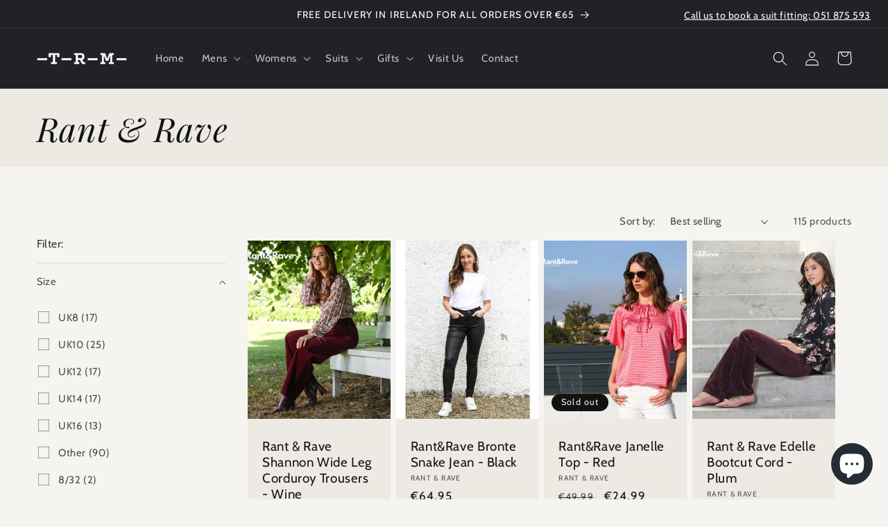

--- FILE ---
content_type: text/css
request_url: https://cdn.autoketing.org/sdk-cdn/popup-fullsize/fonts/DidotLTStd/DidotLTStd.css
body_size: -274
content:
@font-face {
  font-family: "Didot LT Std";
  src: url("https://cdn.autoketing.org/sdk-cdn/popup-fullsize/fonts/DidotLTStd/DidotLTStd-Bold.otf")
    format("opentype");
}


--- FILE ---
content_type: text/css
request_url: https://cdn.autoketing.org/sdk-cdn/popup-fullsize/fonts/18092023/psychomachy/psychomachy.css
body_size: -300
content:
@font-face {
    font-family: "Psychomachy";
    src: url("https://cdn.autoketing.org/sdk-cdn/popup-fullsize/fonts/18092023/psychomachy/woff2/psychomachy-psychomachy-400.woff2");
  }

--- FILE ---
content_type: text/css
request_url: https://cdn.autoketing.org/sdk-cdn/popup-fullsize/fonts/18092023/helvetica-neue/helvetica-neue.css
body_size: -267
content:
@font-face {
    font-family: "Helvetica Neue";
    src: url("https://cdn.autoketing.org/sdk-cdn/popup-fullsize/fonts/18092023/helvetica-neue/Helvetica Neue Medium Extended.otf");
}


--- FILE ---
content_type: text/css
request_url: https://cdn.autoketing.org/sdk-cdn/popup-fullsize/fonts/18092023/din-condensed/din-condensed.css
body_size: -161
content:
@font-face {
    font-family: "DIN Condensed";
    src: url("https://cdn.autoketing.org/sdk-cdn/popup-fullsize/fonts/18092023/din-condensed/DINCondensed-Bold.ttf");
}
